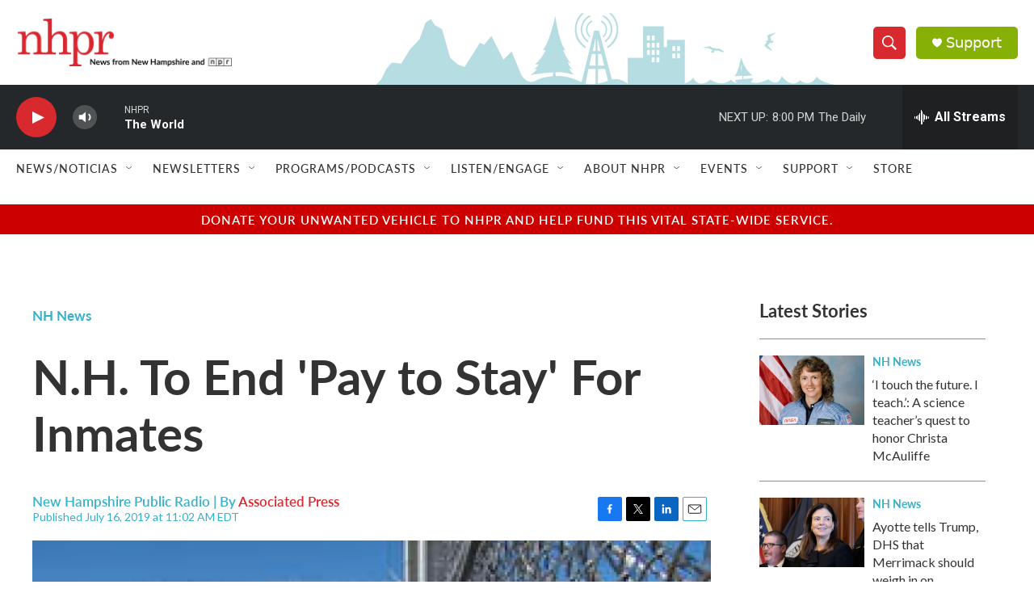

--- FILE ---
content_type: text/html; charset=utf-8
request_url: https://www.google.com/recaptcha/api2/aframe
body_size: 184
content:
<!DOCTYPE HTML><html><head><meta http-equiv="content-type" content="text/html; charset=UTF-8"></head><body><script nonce="x-nI1XpKc2kt8RWYlC9H4g">/** Anti-fraud and anti-abuse applications only. See google.com/recaptcha */ try{var clients={'sodar':'https://pagead2.googlesyndication.com/pagead/sodar?'};window.addEventListener("message",function(a){try{if(a.source===window.parent){var b=JSON.parse(a.data);var c=clients[b['id']];if(c){var d=document.createElement('img');d.src=c+b['params']+'&rc='+(localStorage.getItem("rc::a")?sessionStorage.getItem("rc::b"):"");window.document.body.appendChild(d);sessionStorage.setItem("rc::e",parseInt(sessionStorage.getItem("rc::e")||0)+1);localStorage.setItem("rc::h",'1769646531546');}}}catch(b){}});window.parent.postMessage("_grecaptcha_ready", "*");}catch(b){}</script></body></html>